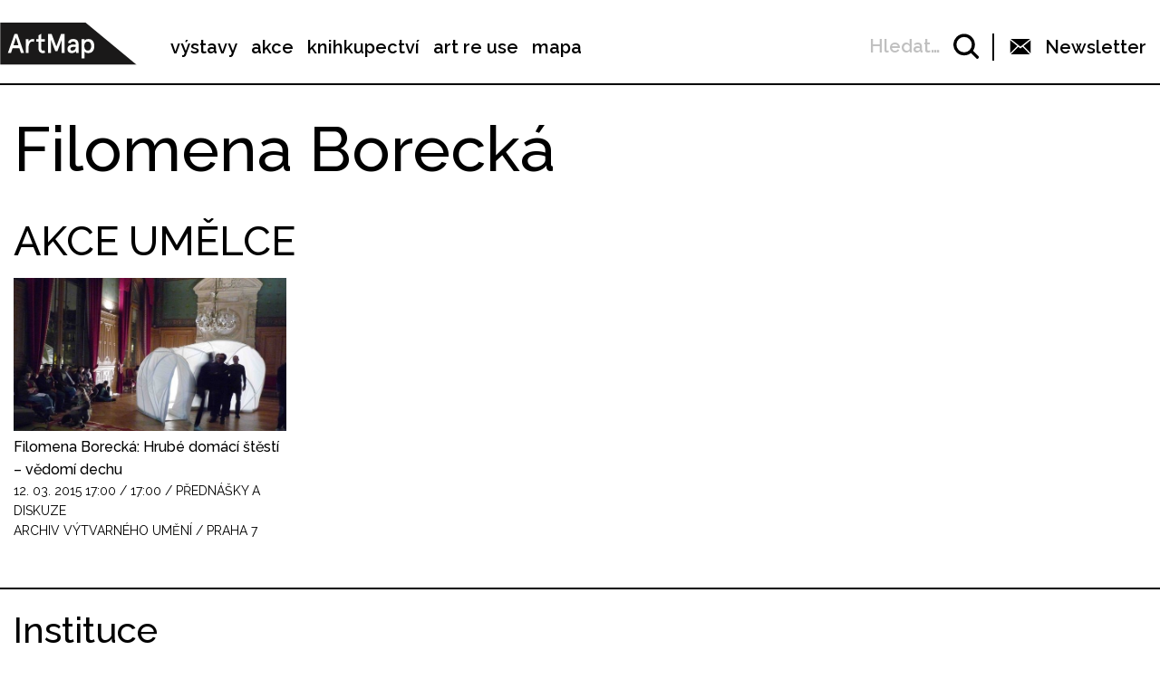

--- FILE ---
content_type: text/html; charset=UTF-8
request_url: https://www.artmap.cz/artist/filomena-borecka/
body_size: 14163
content:

<!DOCTYPE html>
<html lang="cs-CZ" prefix="og: http://ogp.me/ns#">
<head>
	<meta charset="UTF-8">
	<meta name="viewport" content="width=device-width, initial-scale=1.0">
	<meta http-equiv="X-UA-Compatible" content="ie=edge">
	<link href="https://fonts.googleapis.com/css?family=Raleway:400,500,600,700" rel="stylesheet">

	<link rel="stylesheet" href="/assets/libs/slick.css">
		<link rel="stylesheet" href="/assets/styles/1738919849-index.css?263421607">

	<script>
		var ajaxUrl = ""+'/api';
	</script>
	<script>(function(w,d,s,l,i){w[l]=w[l]||[];w[l].push({'gtm.start':
	new Date().getTime(),event:'gtm.js'});var f=d.getElementsByTagName(s)[0],
	j=d.createElement(s),dl=l!='dataLayer'?'&l='+l:'';j.async=true;j.src=
	'https://www.googletagmanager.com/gtm.js?id='+i+dl;f.parentNode.insertBefore(j,f);
	})(window,document,'script','dataLayer',"GTM-5JLQF85");</script>
	<script
		src="https://code.jquery.com/jquery-3.3.1.min.js"
		integrity="sha256-FgpCb/KJQlLNfOu91ta32o/NMZxltwRo8QtmkMRdAu8="
		crossorigin="anonymous"></script>
	<link href="https://cdnjs.cloudflare.com/ajax/libs/select2/4.0.6-rc.0/css/select2.min.css" rel="stylesheet">
	<script src="https://cdnjs.cloudflare.com/ajax/libs/select2/4.0.6-rc.0/js/select2.min.js"></script>
	<script src="https://cdnjs.cloudflare.com/ajax/libs/select2/4.0.5/js/i18n/cs.js"></script>
	<script src="https://unpkg.com/masonry-layout@4/dist/masonry.pkgd.min.js"></script>
	<script src="https://cdnjs.cloudflare.com/ajax/libs/outdated-browser/1.1.5/outdatedbrowser.js"></script>
	<link href="https://cdnjs.cloudflare.com/ajax/libs/outdated-browser/1.1.5/outdatedbrowser.css" rel="stylesheet">
	<script src="https://cdnjs.cloudflare.com/polyfill/v3/polyfill.min.js"></script>

<title>Filomena Borecká -</title>

<!-- This site is optimized with the Yoast SEO plugin v8.2.1 - https://yoast.com/wordpress/plugins/seo/ -->
<link rel="canonical" href="https://www.artmap.cz/artist/filomena-borecka/" />
<meta property="og:locale" content="cs_CZ" />
<meta property="og:type" content="article" />
<meta property="og:title" content="Filomena Borecká -" />
<meta property="og:url" content="https://www.artmap.cz/artist/filomena-borecka/" />
<meta name="twitter:card" content="summary_large_image" />
<meta name="twitter:title" content="Filomena Borecká -" />
<!-- / Yoast SEO plugin. -->

<link rel='dns-prefetch' href='//s.w.org' />
<link rel='https://api.w.org/' href='https://www.artmap.cz/wp-json/' />
<link rel='shortlink' href='https://www.artmap.cz/?p=14637' />
<link rel="alternate" type="application/json+oembed" href="https://www.artmap.cz/wp-json/oembed/1.0/embed?url=https%3A%2F%2Fwww.artmap.cz%2Fartist%2Ffilomena-borecka%2F" />
<link rel="alternate" type="text/xml+oembed" href="https://www.artmap.cz/wp-json/oembed/1.0/embed?url=https%3A%2F%2Fwww.artmap.cz%2Fartist%2Ffilomena-borecka%2F&#038;format=xml" />
<meta name="generator" content="WPML ver:4.0.7 stt:9;" />
</head>
<body class="artist-template-default single single-artist postid-14637">
	<noscript><iframe src="https://www.googletagmanager.com/ns.html?id=GTM-5JLQF85" height="0" width="0" style="display:none;visibility:hidden"></iframe></noscript>
	<!-- Global site tag (gtag.js) - Google Analytics -->
	<script async src="https://www.googletagmanager.com/gtag/js?id=UA-145313875-1"></script>
	<script>
	window.dataLayer = window.dataLayer || [];
	function gtag(){dataLayer.push(arguments);}
	gtag('js', new Date());
	gtag('config', 'UA-145313875-1');
	</script>
	

<script>
	;(function(){
		(window.initComponents = window.initComponents || []).push({"name":"shapes","data":{"url":"\/assets\/sprites\/1738919849-shapes.svg?1628251964"},"place":null})
	})();
</script>

<nav class="menu">
	<div class="menu-links">
		<a href="/" class="menu-links-logo">

<svg class="shape shape-logo "><use xlink:href="#shape-logo"></use></svg>
		</a>

		<ul id="menu-hlavni-menu" class="menu-links-items"><li id="menu-item-12450" class="menu-item menu-item-type-post_type menu-item-object-page menu-item-12450"><a href="https://www.artmap.cz/vystavy/">výstavy</a></li>
<li id="menu-item-12451" class="menu-item menu-item-type-post_type menu-item-object-page menu-item-12451"><a href="https://www.artmap.cz/akce/">akce</a></li>
<li id="menu-item-12452" class="menu-item menu-item-type-custom menu-item-object-custom menu-item-12452"><a target="_blank" href="https://knihy.artmap.cz/">knihkupectví</a></li>
<li id="menu-item-122748" class="menu-item menu-item-type-custom menu-item-object-custom menu-item-122748"><a target="_blank" href="https://reuse.artmap.cz/">art re use</a></li>
<li id="menu-item-197979" class="menu-item menu-item-type-custom menu-item-object-custom menu-item-197979"><a target="_blank" href="https://mapa.artmap.cz/">mapa</a></li>
</ul>

	</div>
	<div class="menu-control">
<form action="search" class="expandSearch">
	<label class="expandSearch-in">
		<input
			type="text"
			placeholder="Hledejte…"
			class="expandSearch-input"
			id="search"
			name="search"
			minlength="3"
	>
		<span class="expandSearch-label">
			<span class="expandSearch-label-in">
				Hledat…
			</span>
		</span>
		<span class="expandSearch-icon">
<svg class="shape shape-icon-search "><use xlink:href="#shape-icon-search"></use></svg>
</span>
	</label>
</form>
		<div class="menu-control-border"></div>
		<div class="menu-control-item view-newsletter">

<svg class="shape shape-email-logo "><use xlink:href="#shape-email-logo"></use></svg>
			<p class="menu-control-item-text">Newsletter</p>
		</div>
		<div class="menu-control-searchShortcut">
			<a href="/search/">

<svg class="shape shape-icon-search "><use xlink:href="#shape-icon-search"></use></svg>
			</a>
		</div>
		<div class="menu-control-bars">
			<div class="menu-control-bar"></div>
			<div class="menu-control-bar"></div>
			<div class="menu-control-bar"></div>
		</div>
	</div>

<div id="newsletter" class="newsletter">
	<div class="newsletter-cross">

<svg class="shape shape-cross "><use xlink:href="#shape-cross"></use></svg>
	</div>

	<div class="newsletter-wrapper view-email is-active">
		<h3 class="newsletter-title">Přihlaste se k odběru novinek</h3>

		<script>
			(function (w,d,s,o,f,js,fjs) {
				w['ecm-widget']=o;w[o] = w[o] || function () { (w[o].q = w[o].q || []).push(arguments) };
				js = d.createElement(s), fjs = d.getElementsByTagName(s)[0];
				js.id = '4-f67e22c6c3dacfc9b77b6b40399abc16'; js.dataset.a = 'artmap'; js.src = f; js.async = 1; fjs.parentNode.insertBefore(js, fjs);
			}(window, document, 'script', 'ecmwidget', 'https://d70shl7vidtft.cloudfront.net/widget.js'));
		</script>
        <div id="f-4-f67e22c6c3dacfc9b77b6b40399abc16"></div>

	</div>
	<script>
		initComponents.push(
			{
				name: 'toggleClass',
				data: {
					toggleClass: 'is-active',
					trigger: '.newsletter-cross, .menu-control-item.view-newsletter',
					place: '.newsletter'
				}
			}
		)
	</script>
</div>

	<script>
		initComponents.push({
			name: 'toggleClass',
			data: {
				toggleClass: 'active',
				trigger: '.menu-control-bars',
				place: '.menu, .sidemenu'
			}
		})
	</script>
</nav>
<nav class="sidemenu">
	<div class="sidemenu-in">
	<ul id="menu-hlavni-menu-1" class="sidemenu-items view-main"><li class="menu-item menu-item-type-post_type menu-item-object-page menu-item-12450"><a href="https://www.artmap.cz/vystavy/">výstavy</a></li>
<li class="menu-item menu-item-type-post_type menu-item-object-page menu-item-12451"><a href="https://www.artmap.cz/akce/">akce</a></li>
<li class="menu-item menu-item-type-custom menu-item-object-custom menu-item-12452"><a target="_blank" href="https://knihy.artmap.cz/">knihkupectví</a></li>
<li class="menu-item menu-item-type-custom menu-item-object-custom menu-item-122748"><a target="_blank" href="https://reuse.artmap.cz/">art re use</a></li>
<li class="menu-item menu-item-type-custom menu-item-object-custom menu-item-197979"><a target="_blank" href="https://mapa.artmap.cz/">mapa</a></li>
</ul>

	<ul id="menu-patickove-menu" class="sidemenu-items view-footer"><li id="menu-item-12453" class="menu-item menu-item-type-post_type menu-item-object-page menu-item-12453"><a href="https://www.artmap.cz/instituce/">Instituce</a></li>
<li id="menu-item-12454" class="menu-item menu-item-type-post_type menu-item-object-page menu-item-12454 current-menu-item"><a href="https://www.artmap.cz/umelci/">Umělci</a></li>
<li id="menu-item-70355" class="menu-item menu-item-type-post_type menu-item-object-page menu-item-70355"><a href="https://www.artmap.cz/archiv/">Archiv výstav a akcí</a></li>
<li id="menu-item-70358" class="menu-item menu-item-type-post_type menu-item-object-page menu-item-70358"><a href="https://www.artmap.cz/pdf-mapy/">Tištěné mapy v pdf</a></li>
</ul>


<div class="btn view-center view-icon view-wideOnMobile">
	<a href="#"  class="btn-in ">
			<span class="btn-icon">

<svg class="shape shape-email-logo "><use xlink:href="#shape-email-logo"></use></svg>
			</span>
		Newsletter
	</a>
</div>
	</div>
</nav>

	
<div class="post">
	<h1 class="post-title">Filomena Borecká</h1>


		<h2 class="post-subtitle">AKCE UMĚLCE</h2>
		<div class="wrapper">


<div class="item-event wrapper-item">
	<a href="https://www.artmap.cz/filomena-borecka-hrube-domaci-stesti-vedomi-dechu/" class="item-event-image">
		<img src="https://snappycdn.net/artmap/WLwGMGSvxdOdA0W2buLlINtNMjH9KXWnIxj-6dgGeLI/fill/710/399/ce/1/aHR0cHM6Ly9zMy5ldS1jZW50cmFsLTEuYW1hem9uYXdzLmNvbS91cGxvYWRzLm1hbmdvd2ViLm9yZy9hcnRtYXAvcHJvZC91cGxvYWRzLzIwMTgvMDkvZmlsb21lbmEtYm9yZWNrYS1ocnViZS1kb21hY2ktc3Rlc3RpLXZlZG9taS1kZWNodS5qcGc.jpg" alt="" class="item-event-image-img">
	</a>
	<a href="https://www.artmap.cz/filomena-borecka-hrube-domaci-stesti-vedomi-dechu/" class="item-event-title">Filomena Borecká: Hrubé domácí štěstí – vědomí dechu</a>




<p class="item-event-subtext">
	<span class="item-event-date">12. 03. 2015 17:00</span>
	 / 17:00 / Přednášky a diskuze
	<br>Archiv výtvarného umění / Praha 7
</p>
</div>
		</div>


</div>


<div class="menu-footer">
	<div class="menu-footer-main">
		<ul id="menu-patickove-menu-1" class="menu-footer-items"><li class="menu-item menu-item-type-post_type menu-item-object-page menu-item-12453"><a href="https://www.artmap.cz/instituce/">Instituce</a></li>
<li class="menu-item menu-item-type-post_type menu-item-object-page menu-item-12454 current-menu-item"><a href="https://www.artmap.cz/umelci/">Umělci</a></li>
<li class="menu-item menu-item-type-post_type menu-item-object-page menu-item-70355"><a href="https://www.artmap.cz/archiv/">Archiv výstav a akcí</a></li>
<li class="menu-item menu-item-type-post_type menu-item-object-page menu-item-70358"><a href="https://www.artmap.cz/pdf-mapy/">Tištěné mapy v pdf</a></li>
</ul>
	</div>
</div>
<div class="copyright">
	<div class="copyright-artmapLogo">
		<a href="/" class="copyright-artmapLogo-link">

<svg class="shape shape-logo "><use xlink:href="#shape-logo"></use></svg>
		</a>
	</div>
	<div class="menu-footer-secondary">
		<ul id="menu-male-menu-v-paticce" class="menu-footer-secondary-items"><li id="menu-item-70508" class="menu-item menu-item-type-post_type menu-item-object-page menu-item-70508"><a href="https://www.artmap.cz/kontakty/">Kontakty</a></li>
<li id="menu-item-70509" class="menu-item menu-item-type-post_type menu-item-object-page menu-item-70509"><a href="https://www.artmap.cz/o-artmap/">O ArtMap</a></li>
<li id="menu-item-127475" class="menu-item menu-item-type-post_type menu-item-object-page menu-item-127475"><a href="https://www.artmap.cz/podporte-nas/">Podpořte nás</a></li>
<li id="menu-item-70520" class="menu-item menu-item-type-custom menu-item-object-custom menu-item-70520"><a href="https://www.facebook.com/artmap.cz">Facebook</a></li>
<li id="menu-item-70353" class="menu-item menu-item-type-post_type menu-item-object-page menu-item-70353"><a href="https://www.artmap.cz/user-login/">Login</a></li>
</ul>
	</div>

	<div class="copyright-text">Artmap, z. s.<br>
Vojtěšská 196/18<br>
110 00 Praha 1<br>
IČ: 22906339<br>
DIČ: CZ22906339</div>
	<div style="display: flex;">
		<div class="copyright-text">ArtMap finančně podporují:<br>
Ministerstvo kultury ČR<br>
Hlavní město Praha<br>
 Statutární město Brno<br>
Státní fond kultury ČR<br>
Městská část Praha 1</div>
		<div style="display: flex; flex-direction: column; gap: 10px; padding-right: 20px; padding-left: 30px; align-items: start">
			<img src="https://s3.eu-central-1.amazonaws.com/uploads.mangoweb.org/artmap/prod/uploads/2024/06/ministerstvo-kultury.png" alt="Ministerstvo Kultury" style="height: 50px; object-fit: contain;">
			<img src="https://s3.eu-central-1.amazonaws.com/uploads.mangoweb.org/artmap/prod/uploads/2024/06/funded-by-eu.png" alt="Funded by EU" style="height: 50px; object-fit: contain;">
			<img src="https://s3.eu-central-1.amazonaws.com/uploads.mangoweb.org/artmap/prod/uploads/2024/06/narodni-plan-obnovy.png" alt="Narodni Plan Obnovy" style="height: 50px; object-fit: contain;">
		</div>
	</div>

</div>

<script type='text/javascript' src='https://www.artmap.cz/wp-includes/js/wp-embed.js?ver=4.9.8'></script>

		<script src="https://ajax.googleapis.com/ajax/libs/jquery/2.2.0/jquery.min.js" defer></script>
		<script src="/assets/libs/slick.js" defer></script>
		<script src="/assets/scripts/1738919849-index.js?209237080" defer></script>
		<script>
			function addLoadEvent(func) {
				var oldonload = window.onload;
				if (typeof window.onload != 'function') {
					window.onload = func;
				} else {
					window.onload = function() {
						if (oldonload) {
							oldonload();
						}
						func();
					}
				}
			}
			//call plugin function after DOM ready
			addLoadEvent(function(){
				outdatedBrowser({
					bgColor: '#f26a45',
					color: '#ffffff',
					lowerThan: 'IE10',
					languagePath: ''
				})
			});
		</script>
	<div id="outdated">
		<h6>Váš prohlížeč je zastaralý!</h6>
		<p>Pro správné zobrazení těchto stránek aktualizujte svůj prohlížeč. <a id="btnUpdateBrowser" href="http://outdatedbrowser.com/cs">Aktualizovat prohlížeč nyní</a></p>
		<p class="last"><a href="#" id="btnCloseUpdateBrowser" title="Zavřít">&times;</a></p>
	</div>
</body>
</html>
